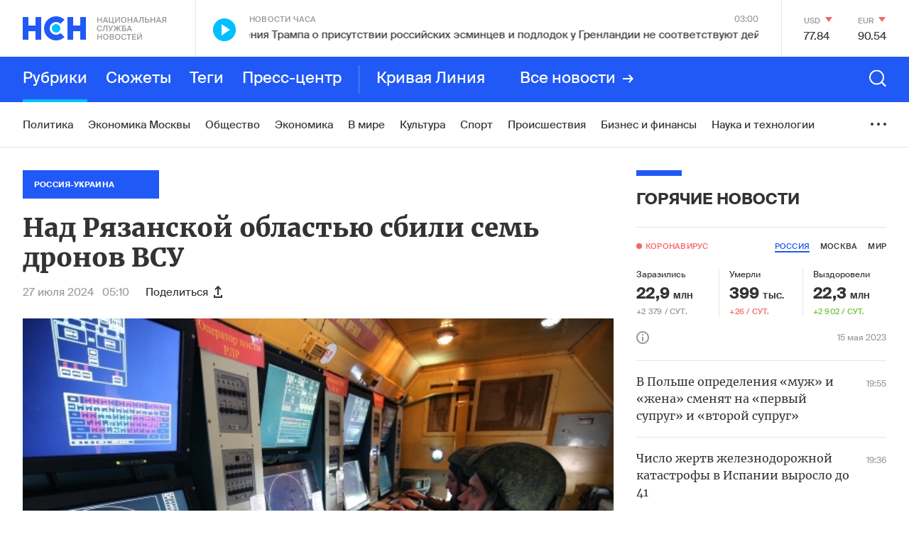

--- FILE ---
content_type: text/html; charset=utf-8
request_url: https://www.google.com/recaptcha/api2/anchor?ar=1&k=6LcBMY4UAAAAAChTWwZUhMM2e_vDNxv80xhHkZIm&co=aHR0cHM6Ly9uc24uZm06NDQz&hl=en&v=PoyoqOPhxBO7pBk68S4YbpHZ&size=invisible&anchor-ms=20000&execute-ms=30000&cb=r17x4gqgcaj2
body_size: 48774
content:
<!DOCTYPE HTML><html dir="ltr" lang="en"><head><meta http-equiv="Content-Type" content="text/html; charset=UTF-8">
<meta http-equiv="X-UA-Compatible" content="IE=edge">
<title>reCAPTCHA</title>
<style type="text/css">
/* cyrillic-ext */
@font-face {
  font-family: 'Roboto';
  font-style: normal;
  font-weight: 400;
  font-stretch: 100%;
  src: url(//fonts.gstatic.com/s/roboto/v48/KFO7CnqEu92Fr1ME7kSn66aGLdTylUAMa3GUBHMdazTgWw.woff2) format('woff2');
  unicode-range: U+0460-052F, U+1C80-1C8A, U+20B4, U+2DE0-2DFF, U+A640-A69F, U+FE2E-FE2F;
}
/* cyrillic */
@font-face {
  font-family: 'Roboto';
  font-style: normal;
  font-weight: 400;
  font-stretch: 100%;
  src: url(//fonts.gstatic.com/s/roboto/v48/KFO7CnqEu92Fr1ME7kSn66aGLdTylUAMa3iUBHMdazTgWw.woff2) format('woff2');
  unicode-range: U+0301, U+0400-045F, U+0490-0491, U+04B0-04B1, U+2116;
}
/* greek-ext */
@font-face {
  font-family: 'Roboto';
  font-style: normal;
  font-weight: 400;
  font-stretch: 100%;
  src: url(//fonts.gstatic.com/s/roboto/v48/KFO7CnqEu92Fr1ME7kSn66aGLdTylUAMa3CUBHMdazTgWw.woff2) format('woff2');
  unicode-range: U+1F00-1FFF;
}
/* greek */
@font-face {
  font-family: 'Roboto';
  font-style: normal;
  font-weight: 400;
  font-stretch: 100%;
  src: url(//fonts.gstatic.com/s/roboto/v48/KFO7CnqEu92Fr1ME7kSn66aGLdTylUAMa3-UBHMdazTgWw.woff2) format('woff2');
  unicode-range: U+0370-0377, U+037A-037F, U+0384-038A, U+038C, U+038E-03A1, U+03A3-03FF;
}
/* math */
@font-face {
  font-family: 'Roboto';
  font-style: normal;
  font-weight: 400;
  font-stretch: 100%;
  src: url(//fonts.gstatic.com/s/roboto/v48/KFO7CnqEu92Fr1ME7kSn66aGLdTylUAMawCUBHMdazTgWw.woff2) format('woff2');
  unicode-range: U+0302-0303, U+0305, U+0307-0308, U+0310, U+0312, U+0315, U+031A, U+0326-0327, U+032C, U+032F-0330, U+0332-0333, U+0338, U+033A, U+0346, U+034D, U+0391-03A1, U+03A3-03A9, U+03B1-03C9, U+03D1, U+03D5-03D6, U+03F0-03F1, U+03F4-03F5, U+2016-2017, U+2034-2038, U+203C, U+2040, U+2043, U+2047, U+2050, U+2057, U+205F, U+2070-2071, U+2074-208E, U+2090-209C, U+20D0-20DC, U+20E1, U+20E5-20EF, U+2100-2112, U+2114-2115, U+2117-2121, U+2123-214F, U+2190, U+2192, U+2194-21AE, U+21B0-21E5, U+21F1-21F2, U+21F4-2211, U+2213-2214, U+2216-22FF, U+2308-230B, U+2310, U+2319, U+231C-2321, U+2336-237A, U+237C, U+2395, U+239B-23B7, U+23D0, U+23DC-23E1, U+2474-2475, U+25AF, U+25B3, U+25B7, U+25BD, U+25C1, U+25CA, U+25CC, U+25FB, U+266D-266F, U+27C0-27FF, U+2900-2AFF, U+2B0E-2B11, U+2B30-2B4C, U+2BFE, U+3030, U+FF5B, U+FF5D, U+1D400-1D7FF, U+1EE00-1EEFF;
}
/* symbols */
@font-face {
  font-family: 'Roboto';
  font-style: normal;
  font-weight: 400;
  font-stretch: 100%;
  src: url(//fonts.gstatic.com/s/roboto/v48/KFO7CnqEu92Fr1ME7kSn66aGLdTylUAMaxKUBHMdazTgWw.woff2) format('woff2');
  unicode-range: U+0001-000C, U+000E-001F, U+007F-009F, U+20DD-20E0, U+20E2-20E4, U+2150-218F, U+2190, U+2192, U+2194-2199, U+21AF, U+21E6-21F0, U+21F3, U+2218-2219, U+2299, U+22C4-22C6, U+2300-243F, U+2440-244A, U+2460-24FF, U+25A0-27BF, U+2800-28FF, U+2921-2922, U+2981, U+29BF, U+29EB, U+2B00-2BFF, U+4DC0-4DFF, U+FFF9-FFFB, U+10140-1018E, U+10190-1019C, U+101A0, U+101D0-101FD, U+102E0-102FB, U+10E60-10E7E, U+1D2C0-1D2D3, U+1D2E0-1D37F, U+1F000-1F0FF, U+1F100-1F1AD, U+1F1E6-1F1FF, U+1F30D-1F30F, U+1F315, U+1F31C, U+1F31E, U+1F320-1F32C, U+1F336, U+1F378, U+1F37D, U+1F382, U+1F393-1F39F, U+1F3A7-1F3A8, U+1F3AC-1F3AF, U+1F3C2, U+1F3C4-1F3C6, U+1F3CA-1F3CE, U+1F3D4-1F3E0, U+1F3ED, U+1F3F1-1F3F3, U+1F3F5-1F3F7, U+1F408, U+1F415, U+1F41F, U+1F426, U+1F43F, U+1F441-1F442, U+1F444, U+1F446-1F449, U+1F44C-1F44E, U+1F453, U+1F46A, U+1F47D, U+1F4A3, U+1F4B0, U+1F4B3, U+1F4B9, U+1F4BB, U+1F4BF, U+1F4C8-1F4CB, U+1F4D6, U+1F4DA, U+1F4DF, U+1F4E3-1F4E6, U+1F4EA-1F4ED, U+1F4F7, U+1F4F9-1F4FB, U+1F4FD-1F4FE, U+1F503, U+1F507-1F50B, U+1F50D, U+1F512-1F513, U+1F53E-1F54A, U+1F54F-1F5FA, U+1F610, U+1F650-1F67F, U+1F687, U+1F68D, U+1F691, U+1F694, U+1F698, U+1F6AD, U+1F6B2, U+1F6B9-1F6BA, U+1F6BC, U+1F6C6-1F6CF, U+1F6D3-1F6D7, U+1F6E0-1F6EA, U+1F6F0-1F6F3, U+1F6F7-1F6FC, U+1F700-1F7FF, U+1F800-1F80B, U+1F810-1F847, U+1F850-1F859, U+1F860-1F887, U+1F890-1F8AD, U+1F8B0-1F8BB, U+1F8C0-1F8C1, U+1F900-1F90B, U+1F93B, U+1F946, U+1F984, U+1F996, U+1F9E9, U+1FA00-1FA6F, U+1FA70-1FA7C, U+1FA80-1FA89, U+1FA8F-1FAC6, U+1FACE-1FADC, U+1FADF-1FAE9, U+1FAF0-1FAF8, U+1FB00-1FBFF;
}
/* vietnamese */
@font-face {
  font-family: 'Roboto';
  font-style: normal;
  font-weight: 400;
  font-stretch: 100%;
  src: url(//fonts.gstatic.com/s/roboto/v48/KFO7CnqEu92Fr1ME7kSn66aGLdTylUAMa3OUBHMdazTgWw.woff2) format('woff2');
  unicode-range: U+0102-0103, U+0110-0111, U+0128-0129, U+0168-0169, U+01A0-01A1, U+01AF-01B0, U+0300-0301, U+0303-0304, U+0308-0309, U+0323, U+0329, U+1EA0-1EF9, U+20AB;
}
/* latin-ext */
@font-face {
  font-family: 'Roboto';
  font-style: normal;
  font-weight: 400;
  font-stretch: 100%;
  src: url(//fonts.gstatic.com/s/roboto/v48/KFO7CnqEu92Fr1ME7kSn66aGLdTylUAMa3KUBHMdazTgWw.woff2) format('woff2');
  unicode-range: U+0100-02BA, U+02BD-02C5, U+02C7-02CC, U+02CE-02D7, U+02DD-02FF, U+0304, U+0308, U+0329, U+1D00-1DBF, U+1E00-1E9F, U+1EF2-1EFF, U+2020, U+20A0-20AB, U+20AD-20C0, U+2113, U+2C60-2C7F, U+A720-A7FF;
}
/* latin */
@font-face {
  font-family: 'Roboto';
  font-style: normal;
  font-weight: 400;
  font-stretch: 100%;
  src: url(//fonts.gstatic.com/s/roboto/v48/KFO7CnqEu92Fr1ME7kSn66aGLdTylUAMa3yUBHMdazQ.woff2) format('woff2');
  unicode-range: U+0000-00FF, U+0131, U+0152-0153, U+02BB-02BC, U+02C6, U+02DA, U+02DC, U+0304, U+0308, U+0329, U+2000-206F, U+20AC, U+2122, U+2191, U+2193, U+2212, U+2215, U+FEFF, U+FFFD;
}
/* cyrillic-ext */
@font-face {
  font-family: 'Roboto';
  font-style: normal;
  font-weight: 500;
  font-stretch: 100%;
  src: url(//fonts.gstatic.com/s/roboto/v48/KFO7CnqEu92Fr1ME7kSn66aGLdTylUAMa3GUBHMdazTgWw.woff2) format('woff2');
  unicode-range: U+0460-052F, U+1C80-1C8A, U+20B4, U+2DE0-2DFF, U+A640-A69F, U+FE2E-FE2F;
}
/* cyrillic */
@font-face {
  font-family: 'Roboto';
  font-style: normal;
  font-weight: 500;
  font-stretch: 100%;
  src: url(//fonts.gstatic.com/s/roboto/v48/KFO7CnqEu92Fr1ME7kSn66aGLdTylUAMa3iUBHMdazTgWw.woff2) format('woff2');
  unicode-range: U+0301, U+0400-045F, U+0490-0491, U+04B0-04B1, U+2116;
}
/* greek-ext */
@font-face {
  font-family: 'Roboto';
  font-style: normal;
  font-weight: 500;
  font-stretch: 100%;
  src: url(//fonts.gstatic.com/s/roboto/v48/KFO7CnqEu92Fr1ME7kSn66aGLdTylUAMa3CUBHMdazTgWw.woff2) format('woff2');
  unicode-range: U+1F00-1FFF;
}
/* greek */
@font-face {
  font-family: 'Roboto';
  font-style: normal;
  font-weight: 500;
  font-stretch: 100%;
  src: url(//fonts.gstatic.com/s/roboto/v48/KFO7CnqEu92Fr1ME7kSn66aGLdTylUAMa3-UBHMdazTgWw.woff2) format('woff2');
  unicode-range: U+0370-0377, U+037A-037F, U+0384-038A, U+038C, U+038E-03A1, U+03A3-03FF;
}
/* math */
@font-face {
  font-family: 'Roboto';
  font-style: normal;
  font-weight: 500;
  font-stretch: 100%;
  src: url(//fonts.gstatic.com/s/roboto/v48/KFO7CnqEu92Fr1ME7kSn66aGLdTylUAMawCUBHMdazTgWw.woff2) format('woff2');
  unicode-range: U+0302-0303, U+0305, U+0307-0308, U+0310, U+0312, U+0315, U+031A, U+0326-0327, U+032C, U+032F-0330, U+0332-0333, U+0338, U+033A, U+0346, U+034D, U+0391-03A1, U+03A3-03A9, U+03B1-03C9, U+03D1, U+03D5-03D6, U+03F0-03F1, U+03F4-03F5, U+2016-2017, U+2034-2038, U+203C, U+2040, U+2043, U+2047, U+2050, U+2057, U+205F, U+2070-2071, U+2074-208E, U+2090-209C, U+20D0-20DC, U+20E1, U+20E5-20EF, U+2100-2112, U+2114-2115, U+2117-2121, U+2123-214F, U+2190, U+2192, U+2194-21AE, U+21B0-21E5, U+21F1-21F2, U+21F4-2211, U+2213-2214, U+2216-22FF, U+2308-230B, U+2310, U+2319, U+231C-2321, U+2336-237A, U+237C, U+2395, U+239B-23B7, U+23D0, U+23DC-23E1, U+2474-2475, U+25AF, U+25B3, U+25B7, U+25BD, U+25C1, U+25CA, U+25CC, U+25FB, U+266D-266F, U+27C0-27FF, U+2900-2AFF, U+2B0E-2B11, U+2B30-2B4C, U+2BFE, U+3030, U+FF5B, U+FF5D, U+1D400-1D7FF, U+1EE00-1EEFF;
}
/* symbols */
@font-face {
  font-family: 'Roboto';
  font-style: normal;
  font-weight: 500;
  font-stretch: 100%;
  src: url(//fonts.gstatic.com/s/roboto/v48/KFO7CnqEu92Fr1ME7kSn66aGLdTylUAMaxKUBHMdazTgWw.woff2) format('woff2');
  unicode-range: U+0001-000C, U+000E-001F, U+007F-009F, U+20DD-20E0, U+20E2-20E4, U+2150-218F, U+2190, U+2192, U+2194-2199, U+21AF, U+21E6-21F0, U+21F3, U+2218-2219, U+2299, U+22C4-22C6, U+2300-243F, U+2440-244A, U+2460-24FF, U+25A0-27BF, U+2800-28FF, U+2921-2922, U+2981, U+29BF, U+29EB, U+2B00-2BFF, U+4DC0-4DFF, U+FFF9-FFFB, U+10140-1018E, U+10190-1019C, U+101A0, U+101D0-101FD, U+102E0-102FB, U+10E60-10E7E, U+1D2C0-1D2D3, U+1D2E0-1D37F, U+1F000-1F0FF, U+1F100-1F1AD, U+1F1E6-1F1FF, U+1F30D-1F30F, U+1F315, U+1F31C, U+1F31E, U+1F320-1F32C, U+1F336, U+1F378, U+1F37D, U+1F382, U+1F393-1F39F, U+1F3A7-1F3A8, U+1F3AC-1F3AF, U+1F3C2, U+1F3C4-1F3C6, U+1F3CA-1F3CE, U+1F3D4-1F3E0, U+1F3ED, U+1F3F1-1F3F3, U+1F3F5-1F3F7, U+1F408, U+1F415, U+1F41F, U+1F426, U+1F43F, U+1F441-1F442, U+1F444, U+1F446-1F449, U+1F44C-1F44E, U+1F453, U+1F46A, U+1F47D, U+1F4A3, U+1F4B0, U+1F4B3, U+1F4B9, U+1F4BB, U+1F4BF, U+1F4C8-1F4CB, U+1F4D6, U+1F4DA, U+1F4DF, U+1F4E3-1F4E6, U+1F4EA-1F4ED, U+1F4F7, U+1F4F9-1F4FB, U+1F4FD-1F4FE, U+1F503, U+1F507-1F50B, U+1F50D, U+1F512-1F513, U+1F53E-1F54A, U+1F54F-1F5FA, U+1F610, U+1F650-1F67F, U+1F687, U+1F68D, U+1F691, U+1F694, U+1F698, U+1F6AD, U+1F6B2, U+1F6B9-1F6BA, U+1F6BC, U+1F6C6-1F6CF, U+1F6D3-1F6D7, U+1F6E0-1F6EA, U+1F6F0-1F6F3, U+1F6F7-1F6FC, U+1F700-1F7FF, U+1F800-1F80B, U+1F810-1F847, U+1F850-1F859, U+1F860-1F887, U+1F890-1F8AD, U+1F8B0-1F8BB, U+1F8C0-1F8C1, U+1F900-1F90B, U+1F93B, U+1F946, U+1F984, U+1F996, U+1F9E9, U+1FA00-1FA6F, U+1FA70-1FA7C, U+1FA80-1FA89, U+1FA8F-1FAC6, U+1FACE-1FADC, U+1FADF-1FAE9, U+1FAF0-1FAF8, U+1FB00-1FBFF;
}
/* vietnamese */
@font-face {
  font-family: 'Roboto';
  font-style: normal;
  font-weight: 500;
  font-stretch: 100%;
  src: url(//fonts.gstatic.com/s/roboto/v48/KFO7CnqEu92Fr1ME7kSn66aGLdTylUAMa3OUBHMdazTgWw.woff2) format('woff2');
  unicode-range: U+0102-0103, U+0110-0111, U+0128-0129, U+0168-0169, U+01A0-01A1, U+01AF-01B0, U+0300-0301, U+0303-0304, U+0308-0309, U+0323, U+0329, U+1EA0-1EF9, U+20AB;
}
/* latin-ext */
@font-face {
  font-family: 'Roboto';
  font-style: normal;
  font-weight: 500;
  font-stretch: 100%;
  src: url(//fonts.gstatic.com/s/roboto/v48/KFO7CnqEu92Fr1ME7kSn66aGLdTylUAMa3KUBHMdazTgWw.woff2) format('woff2');
  unicode-range: U+0100-02BA, U+02BD-02C5, U+02C7-02CC, U+02CE-02D7, U+02DD-02FF, U+0304, U+0308, U+0329, U+1D00-1DBF, U+1E00-1E9F, U+1EF2-1EFF, U+2020, U+20A0-20AB, U+20AD-20C0, U+2113, U+2C60-2C7F, U+A720-A7FF;
}
/* latin */
@font-face {
  font-family: 'Roboto';
  font-style: normal;
  font-weight: 500;
  font-stretch: 100%;
  src: url(//fonts.gstatic.com/s/roboto/v48/KFO7CnqEu92Fr1ME7kSn66aGLdTylUAMa3yUBHMdazQ.woff2) format('woff2');
  unicode-range: U+0000-00FF, U+0131, U+0152-0153, U+02BB-02BC, U+02C6, U+02DA, U+02DC, U+0304, U+0308, U+0329, U+2000-206F, U+20AC, U+2122, U+2191, U+2193, U+2212, U+2215, U+FEFF, U+FFFD;
}
/* cyrillic-ext */
@font-face {
  font-family: 'Roboto';
  font-style: normal;
  font-weight: 900;
  font-stretch: 100%;
  src: url(//fonts.gstatic.com/s/roboto/v48/KFO7CnqEu92Fr1ME7kSn66aGLdTylUAMa3GUBHMdazTgWw.woff2) format('woff2');
  unicode-range: U+0460-052F, U+1C80-1C8A, U+20B4, U+2DE0-2DFF, U+A640-A69F, U+FE2E-FE2F;
}
/* cyrillic */
@font-face {
  font-family: 'Roboto';
  font-style: normal;
  font-weight: 900;
  font-stretch: 100%;
  src: url(//fonts.gstatic.com/s/roboto/v48/KFO7CnqEu92Fr1ME7kSn66aGLdTylUAMa3iUBHMdazTgWw.woff2) format('woff2');
  unicode-range: U+0301, U+0400-045F, U+0490-0491, U+04B0-04B1, U+2116;
}
/* greek-ext */
@font-face {
  font-family: 'Roboto';
  font-style: normal;
  font-weight: 900;
  font-stretch: 100%;
  src: url(//fonts.gstatic.com/s/roboto/v48/KFO7CnqEu92Fr1ME7kSn66aGLdTylUAMa3CUBHMdazTgWw.woff2) format('woff2');
  unicode-range: U+1F00-1FFF;
}
/* greek */
@font-face {
  font-family: 'Roboto';
  font-style: normal;
  font-weight: 900;
  font-stretch: 100%;
  src: url(//fonts.gstatic.com/s/roboto/v48/KFO7CnqEu92Fr1ME7kSn66aGLdTylUAMa3-UBHMdazTgWw.woff2) format('woff2');
  unicode-range: U+0370-0377, U+037A-037F, U+0384-038A, U+038C, U+038E-03A1, U+03A3-03FF;
}
/* math */
@font-face {
  font-family: 'Roboto';
  font-style: normal;
  font-weight: 900;
  font-stretch: 100%;
  src: url(//fonts.gstatic.com/s/roboto/v48/KFO7CnqEu92Fr1ME7kSn66aGLdTylUAMawCUBHMdazTgWw.woff2) format('woff2');
  unicode-range: U+0302-0303, U+0305, U+0307-0308, U+0310, U+0312, U+0315, U+031A, U+0326-0327, U+032C, U+032F-0330, U+0332-0333, U+0338, U+033A, U+0346, U+034D, U+0391-03A1, U+03A3-03A9, U+03B1-03C9, U+03D1, U+03D5-03D6, U+03F0-03F1, U+03F4-03F5, U+2016-2017, U+2034-2038, U+203C, U+2040, U+2043, U+2047, U+2050, U+2057, U+205F, U+2070-2071, U+2074-208E, U+2090-209C, U+20D0-20DC, U+20E1, U+20E5-20EF, U+2100-2112, U+2114-2115, U+2117-2121, U+2123-214F, U+2190, U+2192, U+2194-21AE, U+21B0-21E5, U+21F1-21F2, U+21F4-2211, U+2213-2214, U+2216-22FF, U+2308-230B, U+2310, U+2319, U+231C-2321, U+2336-237A, U+237C, U+2395, U+239B-23B7, U+23D0, U+23DC-23E1, U+2474-2475, U+25AF, U+25B3, U+25B7, U+25BD, U+25C1, U+25CA, U+25CC, U+25FB, U+266D-266F, U+27C0-27FF, U+2900-2AFF, U+2B0E-2B11, U+2B30-2B4C, U+2BFE, U+3030, U+FF5B, U+FF5D, U+1D400-1D7FF, U+1EE00-1EEFF;
}
/* symbols */
@font-face {
  font-family: 'Roboto';
  font-style: normal;
  font-weight: 900;
  font-stretch: 100%;
  src: url(//fonts.gstatic.com/s/roboto/v48/KFO7CnqEu92Fr1ME7kSn66aGLdTylUAMaxKUBHMdazTgWw.woff2) format('woff2');
  unicode-range: U+0001-000C, U+000E-001F, U+007F-009F, U+20DD-20E0, U+20E2-20E4, U+2150-218F, U+2190, U+2192, U+2194-2199, U+21AF, U+21E6-21F0, U+21F3, U+2218-2219, U+2299, U+22C4-22C6, U+2300-243F, U+2440-244A, U+2460-24FF, U+25A0-27BF, U+2800-28FF, U+2921-2922, U+2981, U+29BF, U+29EB, U+2B00-2BFF, U+4DC0-4DFF, U+FFF9-FFFB, U+10140-1018E, U+10190-1019C, U+101A0, U+101D0-101FD, U+102E0-102FB, U+10E60-10E7E, U+1D2C0-1D2D3, U+1D2E0-1D37F, U+1F000-1F0FF, U+1F100-1F1AD, U+1F1E6-1F1FF, U+1F30D-1F30F, U+1F315, U+1F31C, U+1F31E, U+1F320-1F32C, U+1F336, U+1F378, U+1F37D, U+1F382, U+1F393-1F39F, U+1F3A7-1F3A8, U+1F3AC-1F3AF, U+1F3C2, U+1F3C4-1F3C6, U+1F3CA-1F3CE, U+1F3D4-1F3E0, U+1F3ED, U+1F3F1-1F3F3, U+1F3F5-1F3F7, U+1F408, U+1F415, U+1F41F, U+1F426, U+1F43F, U+1F441-1F442, U+1F444, U+1F446-1F449, U+1F44C-1F44E, U+1F453, U+1F46A, U+1F47D, U+1F4A3, U+1F4B0, U+1F4B3, U+1F4B9, U+1F4BB, U+1F4BF, U+1F4C8-1F4CB, U+1F4D6, U+1F4DA, U+1F4DF, U+1F4E3-1F4E6, U+1F4EA-1F4ED, U+1F4F7, U+1F4F9-1F4FB, U+1F4FD-1F4FE, U+1F503, U+1F507-1F50B, U+1F50D, U+1F512-1F513, U+1F53E-1F54A, U+1F54F-1F5FA, U+1F610, U+1F650-1F67F, U+1F687, U+1F68D, U+1F691, U+1F694, U+1F698, U+1F6AD, U+1F6B2, U+1F6B9-1F6BA, U+1F6BC, U+1F6C6-1F6CF, U+1F6D3-1F6D7, U+1F6E0-1F6EA, U+1F6F0-1F6F3, U+1F6F7-1F6FC, U+1F700-1F7FF, U+1F800-1F80B, U+1F810-1F847, U+1F850-1F859, U+1F860-1F887, U+1F890-1F8AD, U+1F8B0-1F8BB, U+1F8C0-1F8C1, U+1F900-1F90B, U+1F93B, U+1F946, U+1F984, U+1F996, U+1F9E9, U+1FA00-1FA6F, U+1FA70-1FA7C, U+1FA80-1FA89, U+1FA8F-1FAC6, U+1FACE-1FADC, U+1FADF-1FAE9, U+1FAF0-1FAF8, U+1FB00-1FBFF;
}
/* vietnamese */
@font-face {
  font-family: 'Roboto';
  font-style: normal;
  font-weight: 900;
  font-stretch: 100%;
  src: url(//fonts.gstatic.com/s/roboto/v48/KFO7CnqEu92Fr1ME7kSn66aGLdTylUAMa3OUBHMdazTgWw.woff2) format('woff2');
  unicode-range: U+0102-0103, U+0110-0111, U+0128-0129, U+0168-0169, U+01A0-01A1, U+01AF-01B0, U+0300-0301, U+0303-0304, U+0308-0309, U+0323, U+0329, U+1EA0-1EF9, U+20AB;
}
/* latin-ext */
@font-face {
  font-family: 'Roboto';
  font-style: normal;
  font-weight: 900;
  font-stretch: 100%;
  src: url(//fonts.gstatic.com/s/roboto/v48/KFO7CnqEu92Fr1ME7kSn66aGLdTylUAMa3KUBHMdazTgWw.woff2) format('woff2');
  unicode-range: U+0100-02BA, U+02BD-02C5, U+02C7-02CC, U+02CE-02D7, U+02DD-02FF, U+0304, U+0308, U+0329, U+1D00-1DBF, U+1E00-1E9F, U+1EF2-1EFF, U+2020, U+20A0-20AB, U+20AD-20C0, U+2113, U+2C60-2C7F, U+A720-A7FF;
}
/* latin */
@font-face {
  font-family: 'Roboto';
  font-style: normal;
  font-weight: 900;
  font-stretch: 100%;
  src: url(//fonts.gstatic.com/s/roboto/v48/KFO7CnqEu92Fr1ME7kSn66aGLdTylUAMa3yUBHMdazQ.woff2) format('woff2');
  unicode-range: U+0000-00FF, U+0131, U+0152-0153, U+02BB-02BC, U+02C6, U+02DA, U+02DC, U+0304, U+0308, U+0329, U+2000-206F, U+20AC, U+2122, U+2191, U+2193, U+2212, U+2215, U+FEFF, U+FFFD;
}

</style>
<link rel="stylesheet" type="text/css" href="https://www.gstatic.com/recaptcha/releases/PoyoqOPhxBO7pBk68S4YbpHZ/styles__ltr.css">
<script nonce="P_VXymQBUWFrt7HwUZJc1g" type="text/javascript">window['__recaptcha_api'] = 'https://www.google.com/recaptcha/api2/';</script>
<script type="text/javascript" src="https://www.gstatic.com/recaptcha/releases/PoyoqOPhxBO7pBk68S4YbpHZ/recaptcha__en.js" nonce="P_VXymQBUWFrt7HwUZJc1g">
      
    </script></head>
<body><div id="rc-anchor-alert" class="rc-anchor-alert"></div>
<input type="hidden" id="recaptcha-token" value="[base64]">
<script type="text/javascript" nonce="P_VXymQBUWFrt7HwUZJc1g">
      recaptcha.anchor.Main.init("[\x22ainput\x22,[\x22bgdata\x22,\x22\x22,\[base64]/[base64]/[base64]/KE4oMTI0LHYsdi5HKSxMWihsLHYpKTpOKDEyNCx2LGwpLFYpLHYpLFQpKSxGKDE3MSx2KX0scjc9ZnVuY3Rpb24obCl7cmV0dXJuIGx9LEM9ZnVuY3Rpb24obCxWLHYpe04odixsLFYpLFZbYWtdPTI3OTZ9LG49ZnVuY3Rpb24obCxWKXtWLlg9KChWLlg/[base64]/[base64]/[base64]/[base64]/[base64]/[base64]/[base64]/[base64]/[base64]/[base64]/[base64]\\u003d\x22,\[base64]\\u003d\x22,\x22XH7Dr8OuV8Orw7nCmHAwJAbDmwXDl8Kfw5XCrsOXwqHDjhM+w5DDhG7Cl8Okw5Q4wrjCoTlgSsKPMMKiw7nCrMOeLxPCvGNHw5TCtcOAwpNFw4zDh13DkcKgeykFIisqaDsZY8Kmw5jCiWVKZsODw5suDsKQblbCocO5wpDCnsOFwr5WAnIVNWo/XCx0WMOqw6Y+BDzCm8OBBcOXw6QJcGTDrhfCm2HCm8KxwoDDpFl/VG0Xw4dpGzbDjQtFwoc+F8K+w4PDhUTCt8OHw7Flwp7Cp8K3QsKhYVXCgsOyw5PDm8OgaMOqw6PCkcKYw40XwrQCwp9xwo/CrsOsw4kXwrTDncKbw57Crg5aFsOPUsOgT1XDnncCw4fCimQlw5DDqTdgwqciw7jCvz7DnnhUKcKEwqpKB8OcHsKxFsKxwqgiw6PCmgrCr8OlOFQyLzvDkUvCmyB0wqRDWcOzFEdrc8O8wo/Cvn5QwoN4wqfCkDpOw6TDvUgFYhPCuMOXwpw0V8Oiw57Ci8OgwpxPJXHDkn8dO2IdCcOEP3NWZUrCssOPai1obl9Zw4XCrcO7wq3CuMOrWEcILsKwwqg6wpYTw73Di8KsBQbDpRFLd8OdUDLCjcKYLhTDmsONLsKPw4lMwpLDlSnDgl/CpxzCknHCvkfDosK8Eg8Sw4NNw5QYAsKXa8KSNxhUJBzCtBXDkRnDtGbDvGbDrcKDwoFfwojCsMKtHHfDjCrCm8K5GTTCm0jDnMKtw7knLMKBEEQTw4PCgELDlwzDrcKfWcOhwqfDmy8GTkLCojPDi3PCjjIAQzDChcOmwrwrw5TDrMK5bQ/CsQVeKmTDu8KSwoLDpnfDvMOFETfDp8OSDE51w5VCw7bDv8KMYUnClsO3Oyg6QcKqMifDgBXDiMOAD23CuRkqAcKawqPCmMK0UsO2w5/CujZNwqNgwrhpDSvCucOnM8Klwo5DIEZHGytqGMKTGChleD/DsQhHAhxBwqDCrSHCqcKOw4zDksO7w4AdLD3CmMKCw5EsfiPDmsOmdgl6wq08ZGp0NMOpw5jDjMKZw4FAw70tXSzCv15MFMKxw71Ea8KOw7oAwqBIbsKOwqASAx80w55wdsKtw69ewo/CqMKOIk7CmsKzRDsrw5YWw71PehfCrMObP3fDqQglPCw+QxwIwoJgbiTDuCDDp8KxAxZTFMK9NsKmwqV3YDLDkH/CmWwvw6MkXmLDkcOswrDDvjzDqcOUYcOuw5wJCjVvHg3DmhtcwqfDqsOzPyfDsMKWGBR2NcO0w6HDpMKdw7HCmB7CksOQN1/CoMKyw5wYwofCkA3CkMOIB8O5w4YaH3EWwqjCmwhGZQ/DkAwFZgAew4A9w7XDkcOtw7sUHDUtKTkpwrrDnU7Cpl4qO8KuNDTDicOQfhTDqj/DrsKGTCl5ZcKIw7rDklo/[base64]/CqkrDssKTC8OcGkbCugDDnMOPw67ChSVEccKPwqdbNVR9IXPCjEUXTsKRw551wqQDRGDCrlTCpGg3wqp9w6PDr8O7wrTDl8O+DAl1wq8zZsKxdVA/JSHCrklPSjR8wroLS38SRlB2SUlIPSgPw4whT2LCm8OWYsOcw6jDmibDhMOWJcK3YntwwrrDjsKaeAYUwrooLcKEw5nCtzvDoMObXiLCscK7w4bDsMOzwoI2wrDCl8OGaT8ZwpjCvVzCrDPClFU9GBE1dC8Mwq/CpMOtwog+w4rCvcKabEbDm8K/[base64]/[base64]/DrFrDjAILw59fRsKuworCvWV3TcOjwqNMMcOmwrl0w4/CoMKsOSnCq8KgbnzDgAc/w5YbV8K1QMOfFcKHwrEYw7nCmx14w6cZw5YGw7UJwoxsS8KUA3NuwqF8wpZcJzjCrMOCw5LCuSEow4hgZMOyw7/Dt8KNdxdKw5rCgWjCtw7DlcKDazoQwp/[base64]/CssOWwqbDi8OGYkorERzDk1DDjzYJEcKkBAjDjMKBw6EfEikzwp/DosKAYyjCklB2w4fCtEtqWsK8ScOGw6YOwqoKSjA4wqLCjAvDmcK/KGoqfjsnMErDt8OUTTnChgDCi39hYcOaw5/[base64]/CuMOJMMKVa8K+TMOGwpbCnngVwo4ywpbDkHjCvcOhMcOiw4/Dk8O1w7gWw4dfw6Y4LBXCocKvN8KmPcOJUFjDqEbDgMK/w47DtUAzwqRFw4nDhcOowqh0woXDpsKYVcKHdMKNFMKbRl7Dj31ew5XDu0sXDw/CjcOoRD1wPcODNsKjw4Jra1nDuMKABsKAXhnDjF3CicK1w7rCnEd6wqUMw4dew4fDgBHCqMKDPyA4wqFFwr/[base64]/Ancsw4wme8OnCR7DqcOCwpQrw5jDhHMRwpDDt8KIwpnClgbDtMOrw7fDjMOgwr1Aw5ZpN8Kdw47DjcK6PMO5B8O0wqrCpMOXO0rClTHDjlrCpMOTw5ggJlQfEMOywrk0NcKFwo/DlsObaQvDusObS8KRwqTCtMOEbcKjNS8idgDCssODQcKOTkRaw7PChjgaOMOXNwtOwrDDjMORSSDCisKzw5RtCMKTd8K1wqVDw61EUsODw5w+HwBIZwhyaHzCi8KFJMK5G1/[base64]/CvMOIacKZExQGbwoRwrdUw6TCncOmJwkxe8Orw60Tw5UERmAKGlPCr8KSVS0SdwXDosO6w4LDm07CucO+fz54CxTDucOrIQvDosOHw4DDiR3CtS4vXcK3w4hyw4DDviw6wrTDlFdhN8K6w5R+w5AZw61zHMKSbMKZJMK1ZMK/wpcDwrwpw4QrUcO9HMK7IcOnw7vCv8KzwrbDlRhxw4PDvlQ3D8KxXMKWesKHZ8OoCC94WsOPwpPDgcOIwrvCpMKzclljdMKofXNCwr/[base64]/WjJTw49wDUFEw7HCrMOCK8K0Mx3Do2nCicONwovCkC5gworDvWzDuVEpHQHDmmggWQLDt8O3U8OQw4sLw5U/[base64]/DrMKww5gNQww7w4pJwr/[base64]/[base64]/w7cxSMK+WgF/w6sHwq/CoARvI8OTCWzCjcKALlbCtcOLCgVxwp5Ew4QwQcKsw5DCgMOGOcOVXTAcw77Du8Olw6g1GsKhwrwGw6/Djg53UsOdXjDDoMKzcATDuk3Cq2DCjcKcwpXCgMK5LhDCj8O/JSYXwrMpFH5Tw7QFV0vCpQfDihopLcKSd8K4w6/Dg2fDlcONwpfDpGPDtknDnnPCl8KYw5Bmw5QwL0RVGsK0wonCt3fCjMOcwpnCoQlRGRdeSzrCmBNWw4DDqwdgwps0CFTCn8Opw6nDmsOibV7CpwrCvsKEEcO8JUArwqLDscOtwoPCs1EjDcOodMOowpXCgzHCiTrDqXbCqDLCjzVjD8K+EXZ4ISgrwpdCXsOkw6k/a8KcbhBkc2zDh1rDkMK9MCfDrAoCYsK6K3LCtMOiKmvDo8OYTsOYITsjw6vDu8O7ezfCosKqcFvDsng6wp14wp1swp83wpstwosVWHLDsyzDkMOMHiEdPx/CssKpwrkramzCvcO8Ny7CtzTDqMKDLcK/K8KTCMOfw5pJwqXDvm3CqRPDrTgcw4/[base64]/K2XDgXTCngPCgUhFYltncDc0w41nDcKkfMK7w4NeKHbCrsOQw6DDthrCr8OURARMLDzDoMKfwqoHw7oxwq/Dq2RKRMKmOMKwUlrCulkbwo7DrMOQwp4OwrldcsOkw5FAw4M3wpwbE8KIw7/Dv8KhI8O2DkLDljZ7wr7CjjXDh8Kow4IaMMKAw5DCnyAROlHDtn5EHVPDn0drw4LCjsKEw5w4RjkqXcKZwojDvMKXaMK3w5N8wpcEWcOCwqEPF8KWC2k7JTFzwo3CtsKOworCiMOhLTI8wqdhdsKsbgTCgzLDpsKawpQ0VkJ+wps9w7JdIcK/AMOow7Y/fmllXi7CmcOVX8KSRcKsDMOYw5g/wrpXwo3ClMK+wqsRAmjCn8K7w40ILUDDjsOsw4jCr8OVw4JlwpNNe0rDjxvCtDfCqcO3w5LCnik4dsKmwqrDr35qAxLChwAJwr5oLsKiel4VSmfDtmRtw7FYwrfDigbDgXckwqFwCFHCllLCj8OMwrB2d1HDjsKBwrfChsKgw4wdd8O/ehbDksO3RF1Nw4NOSidEGMOlNsOURn/[base64]/Cs11Jw74PfQHDiMK3wrUUFcOXw5/[base64]/Cmj4Dd3xsw5zDpMOjfAcgNcO9w7lCKVjCrsOyCVPCmUFFwpVqwodAw75qCRUaw7vDqsKibmHDuw4ewqvCsjVRbcKRw6TCqMKBw55Hw690UsOcd1vDoCHDgHsRKMKtwpUPw4fDnSNCw6lqTcKzw7rDvsKNDxfDh0xCw5PCkmduw7RLakHDhgjCs8KQw7/Cs1rCmS3Dlygnf8KSwrDCvMKlw5vCuBc4w5jDsMOjWATCncKlw4rCoMOXCwwHwoTDiVMkEAopw77DisKJw5TCn0BQDEvDixzDkMKwD8KeOk98w6jDjcKoLMKQwolBw5llw7/CoRfCsyU7FB/[base64]/[base64]/Dhg3CmQTDhcKaw4LCgMOxw59Dwpgxw7DDhkXCusOzw7bCjlDDpsK6NkE/wroSw4VrdcKawrQQYMK6wrrDiCbDvFTDlDoBw75xw5TDgU3Dk8KoLsOYw7TCpsKEw4VPBTvDtwB0wq1fwr19woZBw4p/[base64]/MgnCoTLDtsKAw4dEwoHDjBTCoBwswr3ChMKdwrLCtAIMwrzCvkfCk8KhYMKLw6zDn8K5wo/Dhmoawpxdwo/CisO/AcKiwpbCnxYKJzZ0cMKbwqtnQAkCw55QSMKzw6jCoMOZMifDscOtc8K6XMKYGWRqwqDCjsKvMFXCrsKSMGDCucKlbcK+wo84QBXCisKhwq7DvcOEWsKWwrpHwo1yXwg4AXJzw7/CncKXS3NTOcOLwo3Cg8O8w7w4wqXCuGMwJ8Kqw5o8DRbCmsOuw6DDv3vCpVvDk8KewqRzcSVfw7M0w5XDi8KQwo5Tw4nDtwA7w4rCjsO1KkBVw41pw6sYw6kpwqY2OcOuw499Ym84E1vCsVM/RVkhwpjCtUJ/[base64]/CrmMFw63DlMK3w7vCh8KeSMKGE8Oww7F8w5hjdDXDkzsUKyoBwpLDuzYcw6zDjsKww6M1ewxUwo/Cu8KTenPCo8K4NsK3JgLDnDRKJSPCnsO+RWUjesKraTDCssKNJcOQYwnDqzVIw5fDvsK4LMOnwrvClxDCtsKyFU/CrGUEw7JQwogbw5hQQ8KRWHILDTAXw4RfCjjDncODccKewqvDjMKXwqRWAXPDikfDoWpOfwvDtsKeN8K3woofUMKzO8KCRcKZwps4WToeSx7CjcKGw4Q0wqDCmcOKwoMowqAjw7VdAMKbw5MhR8Kfw4o9I0nDg0R+DBjDqGvCliZ/w6nCsTPClcOIw67CrGYJb8O7C101bMKlUMK/wrXCkcOEw6YWwr3CrMKvUhDDvkVKw5/Dulp5IsKjwpVaw7nCsRvCq0RAXzclw7PCmcOAw5o2wogkw5HDmsK1GSzDnMKywpETwqgDCsO0VgrCtsOZwrnCh8Odwq7DvUQ/w7vDpDkRwrALfBnCosKrCRdCfgo+JMOgaMOSHXZYAMK0w53Dl0wrwpU9M03DqURvw73Ch1TDsMKqCDRQw5nCmEVSwpfDoC8cel/DpA3CmD3DqcOZw7vDrcOdUCPDui/Di8KbM3FGw4TDnF13wp0HYsKpG8OVQhVawoFicsKBLFcdwrQBwpjDg8KzEsOhfATDoS/[base64]/QMKkXcO9Y8KHeR82w79Iw5tkaMKuScOgIMOKd8O7w6RswoHCgcK2w73Dr1g7IcO3w7Zfw6/[base64]/bzPCm8Kka8OpZcKow6fDnsOHwqVJK8O5ZcKDw6/Dn8O7wpfClTwCYsKQKjcKYcKqw7UFR8K1fcKpw6TCnsKTYQZxDEjDocOCUcKYMG87UF/DsMKrSnhLZjgmwptHwpAkCcO4wqx+w4nDlzdeRmrCmcKlw7sFw6YMODVHw4fDoMK/S8KNdifDpcOrw57Cv8KEw53DqsKKwrfCvQzDl8KuwrEAwojDlMKNJ3PDtRV5bcO/wrbDv8O9wppew4NjVsOew7FfHcOaHsOXwpvCpBc+wpnDo8Oya8KdwolFBlkIwrJuw6zDqcObwqLCvgzCrMOrMxLDvMOCw5LCrmJRwpV2w6xHCcKmw4ECw6fCuD5sX3tCwozDmXbCp30awq8TwqbDrMKFJsKVwq8qwqdGW8OXw4xfwq04w6zDhX/Cq8Kuw6EEDSozw5pwKQDDiVPDt1tfM1lpw6QTQ29awqgiEcOgWMKhwoLDmE3CosK9wqvDncKewrxbfAfCt0QtwoMYJ8Kcwq/ComxhL3jChsKeH8OPJi4Rw43DrmHCs0YdwpFKw6TDhsKFTRdpPH1SccOSf8Klc8K8w4DChMOHwqQrwpopaGfCvsOuHy4lwpzDqcKpTSoJaMK/[base64]/DtsOvdcOew7gowq3CkSbDhhlrS03Cl8KBwoIUEUrCu2fClsKRdFvDli49FwvDnXvDs8O0w5o8YjN8AMOswpjCpm5SwrTDlMOFw6kGwp9fw5AWwpg3LcKbwpfDiMOew7EHMRJGfMK8dUDCo8K4DsO3w5ctw44rw4V1QnIGwpXCrMOyw5PDhHgXw5BXwrd6w5suwr/Dtm7CvA/DlcKqZgrCpsOeRi7CqsKSGzbCtMOmYCVycHJ4w6vDhzg0wrEKwrdFw6MFw4VqYR/ChHtUCMOAw6DCncOqbsKqSQvDvVgqw6ohwonDtsOwRm1mw7/[base64]/DqFXCjn4pFTg1w5DClwXDpMO5worCq8KMesKtw78IFVsQwqUKNH12Ng5ZI8O4FxPDm8KnNQY4wqlIw57DiMKSSsKMQRTCjBNhw6kPMFLCkmUBfsOawqjDkk/Cp1lcHsKxWjBdwrHDu2xbw5EbZsKSwpzDnMOxNMOmwp/CqnDDvDMCw6dIw4/[base64]/CvMKKDcOpdz5PTMO2NAPDisKFcT1ZwrM/wp5GQMOOacKPbTlKw5k6wr/[base64]/Co3vCvcK1B8KIw5kUBUASfMOEw7BRKgzCq8OfDcKfwpzDrWoxAC/CiDonwohEw7DDiyLCmDhdwo3CicKjw6A1wpvCk0gbDsObdEUZwrVfMcKreAPCvMOReS/DlWQ/wotOR8KnOMOAw5l9asKibj7DoXpwwqFNwp1oSA5gecKVT8KcwrlhesK8Q8OFenUtwrHDnjrDvsKRwrRoGjhdMydEw7vDnMKqwpTDh8O2aD/Co39tLsKnw6YPI8O3wqvCvwk3w4zCt8KIPA1ewqU9CMOdAMKgwrJwGE3DsW9iasKuIxPCicKBKcKbBHnDsG3CssOIdAwVw4Z/wrfDjwfCvRDCqxjDg8OWwqjCisKeJcOBw51eDcOvw6YGwrBmYcOEPQ/[base64]/Ci8KLE8OTBkDDhhADfMKAw6c7wr8xw5sCw71MwofCijNFesO4AsOlwqkUwpHDkMO/F8KSdwLDqsKOw47CtsKVwroaAMOdw6/CpzBRAcOHwp59US5kX8OCwo1mERYswrk5wpk8w4fCu8O0w411wqsgw6PCgiIKYMO/w6vDjMKpw5TDnlfCrMKrExAHw7wxLcKAw6BRN1PCrEPCo2UMwrjDvAPCp1HCj8KGc8OXwqVZwoHCvk3CmEHCtcKmYADDg8O2e8KywpDDg1RHGSjCuMKNYkfCk31iw7vDncKTU3/ChcOYwoEewrAqA8K7NsKHJmjCmlzCvCEXw71nZW3CusKpwozCr8OlwqPDmcO7w5EmwoBAwqrCuMK3wrnCo8Owwp9sw7HClQ7CjUZQw5PDksKPw5zDhMOtwqPDpMKoTUfDisKqX2MXMsOuCcKJGi/Du8KVwqpJw7PCs8KVwqHDjAgCU8KNRcOiw67CscKGbjXCtgUDw7TCosK3w7fDssKmwol+woE4wr/DlsOQw4TCkMKdCMKBXiLDt8K7PMKMTmfDicK/[base64]/Ci8KgZhXCgVDClcKBw4guwrFqw5FKfUYiEgpywoDCmi/[base64]/DsWzDvD3DksKqHBh7W8ObwoHDvcK+FzYUw5TCssOOwqg9NcKjw7HDuUgPw6vDnRlpwpLDrW9lwoNLJ8Olwpckw4BDbsONXX7CqwtLVcKLwqTCtMKTw7DCqsOLwrZ4YiLDn8Oiwo3CsWhvQMO/wrVFZ8OrwoEXZsOyw7TDoSB4w6luwozCkwFHTMOJwrfDtMO7LsKTwqzDl8KlcsOswpvCmSEOfG8FWwXCpcOqw4o7MsO5KgZVw7XDgW/DvB7DoXoHc8Kfw6oTQcKXwqo9w7TCtcObHErDmsKIZ0/[base64]/CtlFVGsOcFMKNSBjDqDPDtFs7D8KXw7bChcKGw4pIc8OJLsKSwrDCiMK/AHPDmMO/wqcrwpVOw7PCssOLSRHCgsKiKcKrw7/ClsK9w7kowoJiWjLDtMOHU27Cqi/Cs2AzZGRIXcOJwrbCiGVza2XDvcKgUsONBMKUS2R0UBkoJA/Dk3LClsKpwo/CocK/wpk4wqfDmSLDuiTCuw/[base64]/CicKlwpM/[base64]/DtwR+w5FNwpJREsKMwr7CgSHDncK3G8KoNRhYPsKcPTHCnsOUGzs0dcK5KsOkwpBKwpXDjBJAMMKEwpk8cg/DlsKNw4zDi8KCwop2w4rCpWIpGMKuw71TIA/DuMKgHcOXwrHDqsK+QMOzUMOAwqRsVzEtw5PDqF0QEcOvw7nCqykZI8KAwro1w5NcEC1NwoJIA2Qnwolrw5sgak19wrPDh8OxwpwPwq1rCyDDiMO2EjDDt8KnAcOcwpjDnRYPfMKgwq1KwoYXw4lZwqgGJG/DiDfDiMOoP8OFw4FMU8KqwqDCiMOlwrAqw70hTz8Pwr3DuMO8HTJCQFHCtsOlw6Rnw7IZc0Aqw5PCrMOdwozDtGLDnMOuwpA2NMOdR3ZlcyJ/wpPDmFjCqsObd8OKwqIIw5lPw4lHZ3HCmWJ0Iml+RlTCmiDCosOewrwuwqHCiMOOHcKDw5I1w5vDpFnDjBjDogNaeV1GLcO/MUpcwqTColNsbcOBw61nWRzDs31Ew6UTw7FKBQ/DhQQBw77Do8KZwoV/McKIw4IKamPDiCtEE29dwrnDscK/cHhiw7jCp8Opw4bCusO7DcK4w7rDnsOEwo9uw63CgcOAw5Q1wpjChsOew7zDnwVqw6HCqUrDpcKNN17CowHDhwrDlARHB8KRFVPDrT5Uw5h0w6NDwo3DtE4QwoxCwoXDicKUw5trw57DsMKQFGwtPMKoL8KYPcKww4LDgk/Cg3XDggRIworDsVfDokNOR8Kbw73DoMKuw4LChcKIw7XDr8OMN8Kkwq/Dm3rDlBjDiMOGUsKNP8KgDC5VwqXDuWnCtsKJM8OvVMOCH3A6H8KMVMKzJznDkwoGRsK6w53CqMOCw6zCn206w4wAw4YFw4N3wpPClxTDtRMSwojDr1jCssOsX099wodmwrsAwoldRsOywpc3BsKswrrCjsKpUsK7ci9Vw4PCmsKDKSFxBWnDvMK1w5TDny3Dih/CgMK7GDXDjcOrw5XCqio4dcOQwogBXHI0RMK6w4LDg0nDhiofwqxvO8KaaikQw7rDmsOwFGAQSVfDjcOPDCXCk2jCgsOCSsOCfjgKw5t2BcKbwonCnWxQG8OlZMKKNBfDosOYw5BTwpTDmUfCvcOZwqAVSnMAw6/[base64]/DqcOCw7PDqcKJF8KyACUjRMOTISctX8KVw4bCjTzCtcOdwpLCusOhKmfCrgguQMK9MgbCl8O5EMOQRVXClsODd8O/I8KmwpPDoikDw71xwrXDs8Ojwo5RZx7CmMObwq0wUThow5gvMcOSIRbDm8K/UXh9w5vDvXAsLMKZWHLDk8OWw4DCkAHCvkzClsOWw5bCm2c1ZsK3GlnCsGTChMKgw5t8wqfDrMKFwrAzPizDiiokw70GFMOWQk9da8Otwqt0S8ORwr/DnMOAbHzCuMKnwpjCiAvDisKBw7LDlsK2woYswrd8V15Rw5fCpy1rLsK9w7/[base64]/[base64]/w4TDuMK4w7t9dcOMwpxjw4LChiZGwpDDpgzDmcOUFSFJwqY8IVpLw5XCs0jCjsKIAcKrDyU1RsKMw6LCtwjCq8K8dsKzw7DCpHLDqHUiDMKuf3fCr8KUw5oJw7fDrTLDu2tgwqRKdBzCl8K/X8OmwoTDgisFHyM8VsOnfsK8JEzCqsOnRMOWw6hJWsOawptracOSw5wPYWHDm8OUw63Dt8O/wqcofgVqwqPCm0trXSHCiRk5w4hzwpDCuClJwocuNx92w4FmwrzDu8K2w7LDgw5Uw40uPcKAwqYtR8KQw6PCo8KwWcO/[base64]/CtxXDj1sIwoxmw7vCs3MkdiIWw6nDmVllwp/DlMK4w7IOwr4Rw5bCo8OrZhRgVi3DqEtQVMO/[base64]/DsmFdwpEhw4YuARxpIAPDmBTCmcO9NsO7cEDDjcKZw5J+IT93w4zCu8OLdR/[base64]/DmMOkw7ZQw6BRwojCmMObw5HCi2lvwpQRG8OLwonDlcKywrrCnhM+NcKfWcKvw5E7KQ/[base64]/CuGbCu13DnGduw44pOMOiTXwKwpnDqQNVMW7Ch3Mjwq7DrkvDjcKYw6DCoRoKw4vCr18jwoLCucOLwpnDq8KmLXDCo8KxPDA7wq8SwoN/wqrDsxPCug7DrV9wBMO5w4o3LsKUwrQhDlDDlsO0aSdVK8KEw4nDqyPCtjQJCVlNw6bCjsOYf8Okw4pFwo14wrxYw7E9acO/[base64]/Do8Knw6fDi1lmw59WRxN1w6tzSVUaIXvDrcOJfGXChWTChEvDq8OzCFHDhcO+ASzCvFPDmH9EDMOKwqrCu0LDkHwcN23DgGfDncKCwpwlKnkJZsOPUsOUwpTCtMO/[base64]/Dl1gvKXEtw4vDrRXCsnoOw6ZYBjp2w7QeRsOYw68cw4vDtcOGLcKlGHl1Zl3Cp8ONBQMGZ8Kuw7ltPMKPw7DCim0/[base64]/DtsKRwqJ9AzNJJ8OWw5/DlmrCjsK3RmvCoiZvwpfDo8KawrYNw6bCsMOvwqbCkBrDvGVnWUfCgkYlD8KRD8O4w7UmDsKWSMOAQGIhw7/Ds8OmeBnDksKiwpA/[base64]/DgC7DiMKmw7DDsw16w5AeIMOEw6rCjW3Cg8OjU8OCw6TDsQE+aW7CnMOwwp3DpmEMHUHDscKLWcK+w451wpzDvMKAXVXCkG/DvRvChcK5wrLDonlmfcOVdsOAJMKDwqh6w4zCgwzDicK1w450K8KLPsKIacK1TMKfw4Fdw6dtwoZ7V8OSwpvDoMKvw6x6wqzDk8Oqw6FUwrMcwoQkw4/DpUZzw4M6w47CssKLwofCnDrCsAHChw3DmRPDnMKQwoTDisKlwrFYBQw3G0BAcXrCiSDDrcO1w6HDl8KyRsOpw5VCNQPCvGAAayfDoH5IRsO4EMKzC2LCkz7Dky7Cm1LDrwPCvMONL0F2w6/DjMOIPkfCicKJcMO1wrVOwqfDmcOuw4PCqsO2w6fCtsO+MMK6eGHDrcK3aSsVw4nDhXvCqsK/TMKQwpJ3wrbCs8OWw7IqwqfCiE0RYcKbwocrHG8SWHg3ZHYwRsO8w5laUynDoEPCvy0yBWnCuMOkw51udEgxwr0PXh5LERsgw5FawpJVwq0MwoHDphzDrEnDqE7Ciz/CrxA5Nm4TdUbDpTEnR8KrwojDs1rDmMKtSsOUZMOEw6DDs8OfBcKow7o7wqzDuDPDoMOEdjAXKTw6wrwvGzANw4YowqNhJMKnTsOYwogUNBHCkwzDjUzDpcOow4ZSfCNFwo/CtsKYN8O+e8KhwozCmcKCUVVMCgzClFLCs8KVWsOoUcKpKGrCosKmd8OsWsKpGcO+w7/DozvDolAhQ8OuwovCkjzDhiAawqnDjcOrw4LDrMK8bHDDg8KWwoYOw5HCrsOLw4bDrlLDoMKawrPDpATCmsK0w7rDnkTDqMK0Yj/[base64]/[base64]/MXPDuRE7YsOQA8Klw78KwrPDqMKkbmzCk28uwoA8wrLCtAhUwp9fw6g5aVbCj1N7GhsOw6jCgcKcJ8KpPArCqcOzwpo6w53DsMOccsKCwowhwqUPeVQ6wrB9LE/[base64]/w7fCk2rCmVDDqsK1YcKGw4MqRsKRw4jDssOvwpFEwobDvTXCh19lFzYNGyQWb8O3K2TCrxzCtcOFwpjDo8Kww6M1w5/DqyxcwqFSwqDDp8KfdzYYGsKlJ8OnTMOOwprCjcOAw6fCjkTDiwlgCcO8FsKgcMKfDMKsw4bDmndNwpvCjHtXwq42w60dw5zDnsK4w6HDrFDConrDvcOFMG7CkCLCnMOtc35/w6ZVw5HDosOww5tZAWTDs8OIBFVqEkdjFsOywrUKwplsNih/w6VZw5DCssODw7PDsMOwwol7U8OUw4J/[base64]/DpcOsRHElw4fDiX3DgcK/T8KNHMOEw4TCt8KeBcKqw4/CpcOPV8OWw4/ClcKYwq7Cl8OVQXFuw7rDv1nCp8Kyw5gHc8Ozw6ILTcOeOcOOGA3Cj8OoOMOUScOwwpw+X8KTw53DsTB9wrQ1KC0jKMKrV3LCgH4WFcOlbMOiw47DjTTCnQTDnUsQwpnCmlszwo/CnAtYHUTDl8O+w6l5w41GHx/CgW1bwrvCiH4jNEnDhsOKw57ChDZBS8Kvw7c9w6fCtsK1wo7DuMOSEMOswpYbPsKwfcKfa8OPE2gwwqPCvcKPLMKYRyEcBMOgImrDgsOLw7J8fRPCkH/CqRrCgMOww4nDkw/[base64]/AV3Dq2fCv8OUw48vIlErwpAudznCrSvDr8K+D2FDw5LDkDIIR2QrSW8tQyLDiz5ow54ow4RIL8KbwohHU8OAQMKNwoZiw7YLfRB8w6LCrBtmw4NRXsOzw7kMwq/DpXzChWgsXcO4w590wpBPXsK3woDDlSjDlFDDjMKNw4PDuHlSZi1CwqrDmhI7w6jCmTrCh1HCj3wiwrtYTcKCw4IpwoJbw7sjD8KLw5fCvMK2w79EcG7DlMO0LCVYXMOZecONOVzDmcO8K8KvLS1yXcKDR3/DgcOTw5HDhcOOBinDlcOTw67DgcKtPzNrwrfCuGHCrTEBwoUfFcKKw6o+wqETZcKTwonCgBvCgRt9wr7CrMKMQBHDiMOtw6twJ8KsEjbDiVfDi8Kkw6DDmxLDn8K2A1fDrxjCmhhofcKyw4Utw6c8w70Lwrsgwr4OayM2CBgQbMK8wrjCjcKWeU/Do1DCscOWwoJ0wqPCjMO0GwzCvH5JbsOEI8O2OzvDqngcP8OocSTCmGHDgn8Mwql1eF7Djyxlw7cqYTzDt2jDrcKmTBbDpU3DvWrDpMO6MFcuA2QhwplRwo4uw652ZRF+w6nCh8Kfw4bDtTM/wqs4wpjDvsOzw60pw5zDnsOof2MJwoN7bxB+wrDCknhGTsOnw67Chn5Lc0fCghNNwoDCmR9uw6jCu8OaQwBfAyjDhjXCogI0ZGxAwoVQw4EBEMO/wpPCqsKpVggYwoFrATHCqcKdw6kCwph2woLCt03CrcK3Bh3CqSYtaMOjYl7DoCkcVMKWw79obkhnXsKtw6NMIsKJMMOjH0p5DUrCgcKlY8OYM1jCrsOYGQvCkgbDohsKw7bCgXwDU8OCwqbDrWckDzI2w6/DjMOIfhYUKsKJI8KCw4DDvGzDmMOjaMOAw4FnwpTCr8KEw4jComnCnBrCoMKdw67CohXCom7CuMKCw7oSw549wqNoXT8pw4fDp8Oqw4gow6nCisKVWMO7w4oQAMO5wqM5LH/CoV0iw5pAw7kPw78UwrLDucOSDk3DtmfDizXCjQHDhMKJwqLCncOUSMO4aMOaenI6w4BEw7TCok/Du8KWM8OUw6Zaw43DqQ5NDzjDrBPCmCF2wozDoSQJDjTDv8KVDipSw6R5ecKaFlvCiDx6BcOqw713w6DDlsKzaDnDl8KKwo5VHcOZTnrCpwE4wo5jw4REOmsCwr/Du8Ozw441J2V5GCTChsKlJ8KTZMOgw7RNCiYnwq4iw67CuGkHw4bDi8KUE8O4DsKgMMKqXnjClGtKf0zDusKNwq8zQcK8w5DDmMOiXlXCnQ7DscOoN8O/wqZawpfCjMOdwqHDkMOMYsO9w7bDolwJdMKMworCs8Oyb0jDkkk2QcOPJnRPw7jDj8OOfUPDpGgUXsO5wqN4ZX1tcSPDkMK5wrN7a8OLFFDCtg3DqsKVw79jwo0LwpvDvmfCsU42wr/DqsKywrxSD8KMTsObECbCtMKQYFQOwqBWCXwGYUnCrsKqwrN8Qmh4AsKCwqfCrGnDj8OEw4l4w5RiwrrDqcORGwM3BMOIKknDvRPDssO9wrV9byfDr8K4Y37Cu8KpwrsbwrYvwpldWWvDjsOgacKbY8KdblAHwrTDs3RUIQrCundgK8KTHhRwwqzCjcK/[base64]/[base64]/Di0c8wrpJwo3DtsO+AWpDwr0UfMKmJwzDi1RjccK3woXDlS7CpcKUwpkcVSvChUR9B1LDq38Iw4DCn3B7w7jCjMOvaXnChMOIw5HDtjplKz4hw4t5HWLDm0gYwpHCk8KfwqnDiQjChMONamLCu2nClRNDLwV6w5Q0QMO/[base64]/Cngslw6zDv3TCjVU0wqHCkcOpw7/[base64]/CjAxew4wtwpLDrsORYCRCLibCnsO3wpPCosKfQ8OQRsO/LcKWe8K0F8OHdSvCuRVrDsKlwprDisKVwqHCnz0yPcKOwpHDrMOHXE0KwofDhcKZHF7Cu3wfbXHCojwmNcO0Qw3CqQoWfyDCs8KfWBvCjmkrw6B7S8OrUcKlw7PDhsKLw5xPwq3DiDjCs8Oiw4jCknRvwq/DosKKwolGwqs/H8O4w7AtOcKIVkU5wqLCicK7w70Uwq1nwrjDjcKhY8KxScOzIMKfXcK/[base64]/DpsK7BMODWkRcd3kpwpPDpyscw7jDrsO4fMOrw4jDkE1lw4B5ecK9wo4uZzEKLxTCuWbCsUFxZMOBw6dnQMOKwq1zQxzCnTA4w57DlMOVe8KLeMOKCcOHwrzDmsKlwqFuw4NWa8O7K1XDhU03wqHCpx3CsT0yw59aBMK3w5U/[base64]/[base64]/CqsOHHMKHXDkPwrs5w4sAf8KTw7ZUJio0w4J5ZHc/[base64]/[base64]/AANnbVnCk8Kfw4gcWnnDjsObf8Kiw4bDv8KmQMO6aAfDk2HClnQzw6vCusOGdiXCoMOaYMKQwq4Kw6/CsA8Kwq9sBEgmwpnDmEPCm8OHD8OYw63DgcOhwrTCswHDpcOFUMK0wpQowqXDrcKrw6jDh8OwacO5AH4oHsOqMHfDokvDncKDYsOAwo/Dk8OsISImwo/DjMO7wocBw7fClBrDm8Opw5XDr8OKw4LCssOdw4w1FQlsEDjCoE4Gw6oowpBxLHJvPHTDssKHw5XCniLDrw\\u003d\\u003d\x22],null,[\x22conf\x22,null,\x226LcBMY4UAAAAAChTWwZUhMM2e_vDNxv80xhHkZIm\x22,0,null,null,null,1,[21,125,63,73,95,87,41,43,42,83,102,105,109,121],[1017145,594],0,null,null,null,null,0,null,0,null,700,1,null,0,\[base64]/76lBhnEnQkZnOKMAhnM8xEZ\x22,0,0,null,null,1,null,0,0,null,null,null,0],\x22https://nsn.fm:443\x22,null,[3,1,1],null,null,null,1,3600,[\x22https://www.google.com/intl/en/policies/privacy/\x22,\x22https://www.google.com/intl/en/policies/terms/\x22],\x22J+Ocmln3CN9ZF+CxVp0ijXaMBBsVoSz61GQn+9IghME\\u003d\x22,1,0,null,1,1768856850982,0,0,[8,252,102,220,58],null,[48],\x22RC-PrRALaLJnHtOtw\x22,null,null,null,null,null,\x220dAFcWeA7DY93lEEdQH6d_KEfCVdhV1edPnugx2au2SorFRRzqRINL2KCzzlxtLQm0gSjkFm8dVUXBRUIS38jNANc76NTzv-POTQ\x22,1768939650813]");
    </script></body></html>